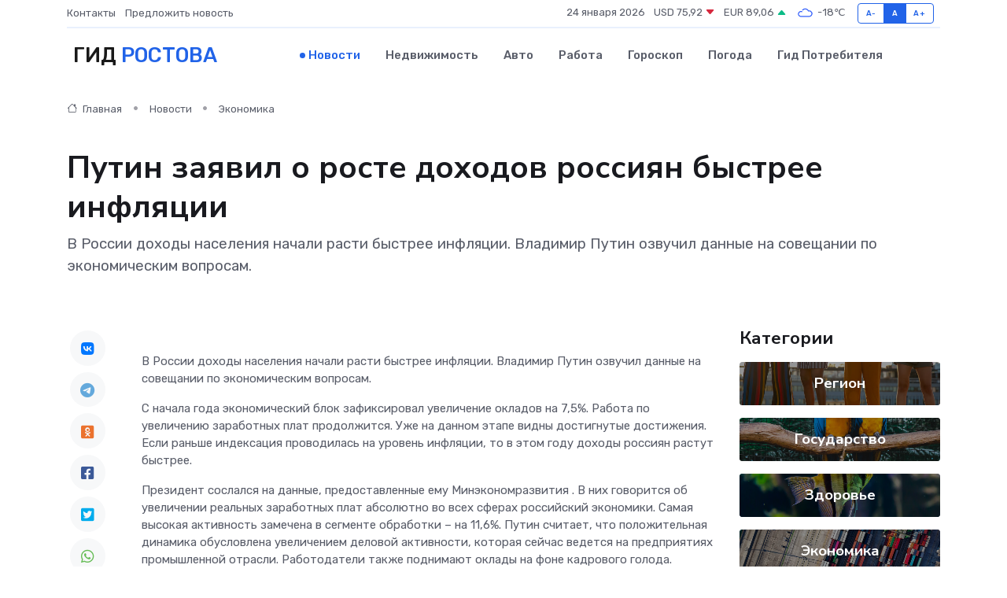

--- FILE ---
content_type: text/html; charset=utf-8
request_url: https://www.google.com/recaptcha/api2/aframe
body_size: 267
content:
<!DOCTYPE HTML><html><head><meta http-equiv="content-type" content="text/html; charset=UTF-8"></head><body><script nonce="n3RePUVKws1Ujhox_Zpn8w">/** Anti-fraud and anti-abuse applications only. See google.com/recaptcha */ try{var clients={'sodar':'https://pagead2.googlesyndication.com/pagead/sodar?'};window.addEventListener("message",function(a){try{if(a.source===window.parent){var b=JSON.parse(a.data);var c=clients[b['id']];if(c){var d=document.createElement('img');d.src=c+b['params']+'&rc='+(localStorage.getItem("rc::a")?sessionStorage.getItem("rc::b"):"");window.document.body.appendChild(d);sessionStorage.setItem("rc::e",parseInt(sessionStorage.getItem("rc::e")||0)+1);localStorage.setItem("rc::h",'1769261967126');}}}catch(b){}});window.parent.postMessage("_grecaptcha_ready", "*");}catch(b){}</script></body></html>